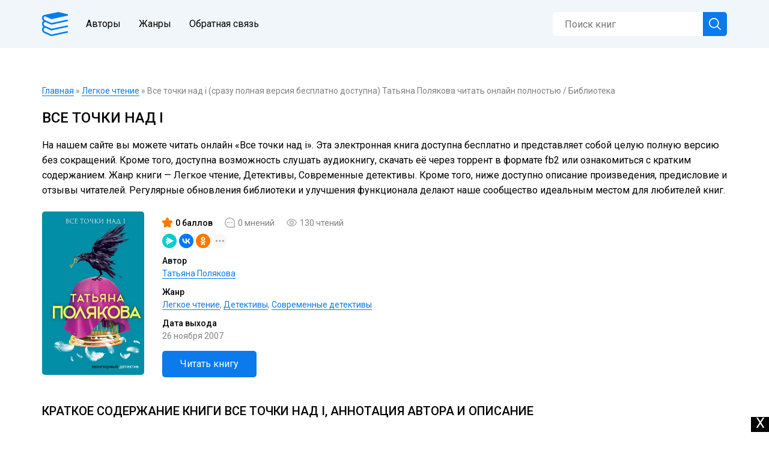

--- FILE ---
content_type: text/html; charset=utf-8
request_url: https://libnotes.org/187315-vse-tochki-nad-i.html
body_size: 10913
content:
<!DOCTYPE html>
<html lang="ru">
<head>

<title>Все точки над i (сразу полная версия бесплатно доступна) Татьяна Полякова читать онлайн полностью / Библиотека</title>
<meta name="charset" content="utf-8">
<meta name="title" content="Все точки над i (сразу полная версия бесплатно доступна) Татьяна Полякова читать онлайн полностью / Библиотека">
<meta name="description" content="Читать книгу Все точки над i - Татьяна Полякова полностью. Легкое чтение, Детективы, Современные детективы 2007 года бесплатно и без регистрации в нашей книжной онлайн">
<meta name="keywords" content="">
<link rel="canonical" href="https://libnotes.org/187315-vse-tochki-nad-i.html">
<meta property="twitter:card" content="summary">
<meta property="twitter:title" content="Все точки над i (сразу полная версия бесплатно доступна) Татьяна Полякова читать онлайн полностью / Библиотека">
<meta property="twitter:url" content="https://libnotes.org/187315-vse-tochki-nad-i.html">
<meta property="twitter:description" content="Пришло время для сладкого слова «месть». Хрупкой молодой девушке Юле Ким за недолгую жизнь пришлось преодолеть столько испытаний, сколько ни одному человеку и не снилось. Она потеряла единственную подругу, ее возлюбленного убили, сына выкрали. И она до сих пор находится во власти психопата-убийцы">
<meta property="og:type" content="article">
<meta property="og:site_name" content="Книги онлайн: читать бесплатно, полностью, без регистрации">
<meta property="og:title" content="Все точки над i (сразу полная версия бесплатно доступна) Татьяна Полякова читать онлайн полностью / Библиотека">
<meta property="og:url" content="https://libnotes.org/187315-vse-tochki-nad-i.html">
<meta property="og:description" content="Пришло время для сладкого слова «месть». Хрупкой молодой девушке Юле Ким за недолгую жизнь пришлось преодолеть столько испытаний, сколько ни одному человеку и не снилось. Она потеряла единственную подругу, ее возлюбленного убили, сына выкрали. И она до сих пор находится во власти психопата-убийцы">
<link href="/engine/classes/min/index.php?f=templates/Default/css/engine.css,templates/Default/css/styles.css,templates/Default/css/responsive.css,engine/editor/css/default.css&amp;v=u2at1" rel="stylesheet" type="text/css">
<script src="/engine/classes/min/index.php?g=general3&amp;v=u2at1"></script>
<script src="/engine/classes/min/index.php?f=engine/classes/js/jqueryui3.js,engine/classes/js/dle_js.js,templates/Default/js/lib.js,templates/Default/js/cookie.min.js&amp;v=u2at1" defer></script>
<script type="application/ld+json">{"@context":"https://schema.org","@graph":[{"@type":"BreadcrumbList","@context":"https://schema.org/","itemListElement":[{"@type":"ListItem","position":1,"item":{"@id":"https://libnotes.org/","name":"Главная"}},{"@type":"ListItem","position":2,"item":{"@id":"https://libnotes.org/legkoe-chtenie/","name":"Легкое чтение"}},{"@type":"ListItem","position":3,"item":{"@id":"https://libnotes.org/187315-vse-tochki-nad-i.html","name":"Все точки над i (сразу полная версия бесплатно доступна) Татьяна Полякова читать онлайн полностью / Библиотека"}}]}]}</script>

<meta name="HandheldFriendly" content="true">
<meta name="format-detection" content="telephone=no">
<meta name="viewport" content="initial-scale=1.0, maximum-scale=1.0, width=device-width">
<meta name="apple-mobile-web-app-capable" content="yes">
<meta name="apple-mobile-web-app-status-bar-style" content="default">

<link rel="apple-touch-icon" sizes="180x180" href="/templates/Default/images/apple-touch-icon.png">
<link rel="icon" type="image/png" sizes="32x32" href="/templates/Default/images/favicon-32x32.png">
<link rel="icon" type="image/png" sizes="16x16" href="/templates/Default/images/favicon-16x16.png">
<link rel="manifest" href="/site.webmanifest">




<link rel="preconnect" href="https://fonts.googleapis.com">
<link rel="preconnect" href="https://fonts.gstatic.com" crossorigin>
<link href="https://fonts.googleapis.com/css2?family=Roboto:wght@400;500&display=swap" rel="stylesheet">







<script async src="https://yandex.ru/ads/system/header-bidding.js"></script>
<script src="https://new.adprofit.world/files/libnotes.org/libnotes.org.js"></script>
<script>window.yaContextCb = window.yaContextCb || []</script>
<script src="https://yandex.ru/ads/system/context.js" async></script>
<script async src="https://pagead2.googlesyndication.com/pagead/js/adsbygoogle.js?client=ca-pub-7793819246037294" crossorigin="anonymous"></script>

</head>
<body>

<script>
<!--
var dle_root       = '/';
var dle_admin      = '';
var dle_login_hash = '00325e2f102fa608948b7a42831cc654824357bf';
var dle_group      = 5;
var dle_skin       = 'Default';
var dle_wysiwyg    = '-1';
var quick_wysiwyg  = '0';
var dle_min_search = '4';
var dle_act_lang   = ["Да", "Нет", "Ввод", "Отмена", "Сохранить", "Удалить", "Загрузка. Пожалуйста, подождите..."];
var menu_short     = 'Быстрое редактирование';
var menu_full      = 'Полное редактирование';
var menu_profile   = 'Просмотр профиля';
var menu_send      = 'Отправить сообщение';
var menu_uedit     = 'Админцентр';
var dle_info       = 'Информация';
var dle_confirm    = 'Подтверждение';
var dle_prompt     = 'Ввод информации';
var dle_req_field  = ["Заполните поле с именем", "Заполните поле с сообщением", "Заполните поле с темой сообщения"];
var dle_del_agree  = 'Вы действительно хотите удалить? Данное действие невозможно будет отменить';
var dle_spam_agree = 'Вы действительно хотите отметить пользователя как спамера? Это приведёт к удалению всех его комментариев';
var dle_c_title    = 'Отправка жалобы';
var dle_complaint  = 'Укажите текст Вашей жалобы для администрации:';
var dle_mail       = 'Ваш e-mail:';
var dle_big_text   = 'Выделен слишком большой участок текста.';
var dle_orfo_title = 'Укажите комментарий для администрации к найденной ошибке на странице:';
var dle_p_send     = 'Отправить';
var dle_p_send_ok  = 'Уведомление успешно отправлено';
var dle_save_ok    = 'Изменения успешно сохранены. Обновить страницу?';
var dle_reply_title= 'Ответ на комментарий';
var dle_tree_comm  = '0';
var dle_del_news   = 'Удалить статью';
var dle_sub_agree  = 'Вы действительно хотите подписаться на комментарии к данной публикации?';
var dle_unsub_agree  = 'Вы действительно хотите отписаться от комментариев к данной публикации?';
var dle_captcha_type  = '0';
var dle_share_interesting  = ["Поделиться ссылкой на выделенный текст", "Twitter", "Facebook", "Вконтакте", "Прямая ссылка:", "Нажмите правой клавишей мыши и выберите «Копировать ссылку»"];
var DLEPlayerLang     = {prev: 'Предыдущий',next: 'Следующий',play: 'Воспроизвести',pause: 'Пауза',mute: 'Выключить звук', unmute: 'Включить звук', settings: 'Настройки', enterFullscreen: 'На полный экран', exitFullscreen: 'Выключить полноэкранный режим', speed: 'Скорость', normal: 'Обычная', quality: 'Качество', pip: 'Режим PiP'};
var DLEGalleryLang    = {CLOSE: 'Закрыть (Esc)', NEXT: 'Следующее изображение', PREV: 'Предыдущее изображение', ERROR: 'Внимание! Обнаружена ошибка', IMAGE_ERROR: 'Не удалось загрузить изображение', TOGGLE_SLIDESHOW: 'Просмотр слайдшоу',TOGGLE_FULLSCREEN: 'Полноэкранный режим', TOGGLE_THUMBS: 'Включить / Выключить уменьшенные копии', ITERATEZOOM: 'Увеличить / Уменьшить', DOWNLOAD: 'Скачать изображение' };
var DLEGalleryMode    = 1;
var DLELazyMode       = 0;
var allow_dle_delete_news   = false;

jQuery(function($){
					setTimeout(function() {
						$.get(dle_root + "engine/ajax/controller.php?mod=adminfunction", { 'id': '187315', action: 'newsread', user_hash: dle_login_hash });
					}, 5000);
				$('#dle-comments-form').submit(function() {
					if( $('#comments-image-uploader').data('files') == 'selected' ) {
						$('#comments-image-uploader').plupload('start');
					} else {
						doAddComments2();
					}
					return false;
				});
});
//-->
</script>

<nav>
  <div class="wrap">
    <div class="logos">
    <a href="/" class="logo"></a>
    <ul id="navigation" class="links">
      <li><a href="/authors/">Авторы</a></li>
      <li><a href="/genres.html">Жанры</a></li>
      <li><a href="/index.php?do=feedback">Обратная связь</a></li>
    </ul>
    </div>
    <form id="q_search" class="search" action="/index.php" method="get">
      <div class="form">
        <input id="story" name="story" placeholder="Поиск книг" type="search">
        <button class="button" type="submit" title="Найти"></button>
      </div>
      <input type="hidden" name="do" value="search">
      <input type="hidden" name="subaction" value="search">
    </form>
    <div class="navicon" id="navicon"></div>
  </div>
</nav>

<div class="wrap content">

  <main class="m_full">

    
    <div class="speedbar"><a href="https://libnotes.org/">Главная</a> » <a href="https://libnotes.org/legkoe-chtenie/">Легкое чтение</a> » Все точки над i (сразу полная версия бесплатно доступна) Татьяна Полякова читать онлайн полностью / Библиотека</div>
    
    <h1>Все точки над i</h1>

<div class="text">
  <p>На нашем сайте вы можете читать онлайн &laquo;Все точки над i&raquo;. Эта электронная книга доступна бесплатно и представляет собой целую полную версию без сокращений. Кроме того, доступна возможность слушать аудиокнигу, скачать её через торрент в формате fb2 или ознакомиться с кратким содержанием. Жанр книги &mdash; Легкое чтение, Детективы, Современные детективы. Кроме того, ниже доступно описание произведения, предисловие и отзывы читателей. Регулярные обновления библиотеки и улучшения функционала делают наше сообщество идеальным местом для любителей книг.</p>
</div>

<div class="full">

  <div class="cover"><img src="/uploads/posts/images/93/153808.jpg"></div>
  

  <div class="info">

    <div class="discussion">
      <div class="value">0 баллов</div>
      <div class="comments">0 мнений</a></div>
      <div class="views">130 чтений</div>
      
    </div>

    <div class="discussion socials">
      <script src="https://yastatic.net/share2/share.js"></script>
      <div class="ya-share2" data-curtain data-shape="round" data-limit="3" data-services="messenger,vkontakte,odnoklassniki,telegram,moimir"></div>
    </div>

    
    <div class="item">
      <p>Автор</p>
      <p><a href="/author/tatjana-poljakova/">Татьяна Полякова</a></p>
    </div>
    

    <div class="item">
      <p>Жанр</p>
      <p><a href="https://libnotes.org/legkoe-chtenie/">Легкое чтение</a>, <a href="https://libnotes.org/legkoe-chtenie/detektivy/">Детективы</a>, <a href="https://libnotes.org/legkoe-chtenie/detektivy/sovremennye-detektivy/">Современные детективы</a></p>
    </div>

    

    
    <div class="item">
      <p>Дата выхода</p>
      <p>26 ноября 2007</p>
    </div>
    

    <div class="read"><a href="#read" class="button scroll">Читать книгу</a></div>

  </div>

</div>


<div class="text" style="margin-top: 40px;">
  <h2 style="margin-bottom: 17px;">Краткое содержание книги Все точки над i, аннотация автора и описание</h2>
  <p>Прежде чем читать книгу целиком, ознакомьтесь с предисловием, аннотацией, описанием или кратким содержанием к произведению Все точки над i. Предисловие указано в том виде, в котором его написал автор (<a href="/author/tatjana-poljakova/">Татьяна Полякова</a>) в своем труде. Если нужная информация отсутствует, оставьте комментарий, и мы постараемся найти её для вас. Обратите внимание: Читатели могут делиться своими отзывами и обсуждениями, что поможет вам глубже понять книгу. Не забудьте и вы оставить свое впечатие о книге в комментариях внизу страницы.</p>
</div>


<blockquote class="text"><p>Пришло время для сладкого слова «месть». Хрупкой молодой девушке Юле Ким за недолгую жизнь пришлось преодолеть столько испытаний, сколько ни одному человеку и не снилось. Она потеряла единственную подругу, ее возлюбленного убили, сына выкрали. И она до сих пор находится во власти психопата-убийцы Ника. </p><p>Юля совсем одна. Но теперь ничто не удержит ее от того, чтобы расквитаться за все свои страдания. </p><p>Вот только хватит ли ей сил пойти до конца и нажать на курок? Или она уже привыкла к своему образу жизни и Нику? Да и даст ли ей вендетта долгожданную свободу?</p><p>Ответы на эти и другие вопросы ищите на страницах романа Татьяны Поляковой «Все точки над i» из серии «Одна против всех». Купить и читать книгу онлайн вы можете на сайте litres.ru.</p></blockquote>

<div class="text" style="margin-bottom: 36px;">
  <h2 style="margin-bottom: 17px;">Все точки над i читать онлайн полную книгу - весь текст целиком бесплатно</h2>
  <p>Перед вами текст книги, разбитый на страницы для удобства чтения. Благодаря системе сохранения последней прочитанной страницы, вы можете бесплатно читать онлайн книгу Все точки над i без необходимости искать место, на котором остановились. А еще, у нас можно настроить шрифт и фон для комфортного чтения. Наслаждайтесь любимыми книгами в любое время и в любом месте.</p>
</div>




<h2 id="read">Текст книги</h2>

<div class="reader" id="reader">

  <div class="panel">
    <div class="functions">
      
    </div>
    <div class="functions">
      <div class="item fullscreen"></div>
      <div class="item lamp"></div>
      <div class="item font"></div>
    </div>

    <div class="win">

      <div class="item">Шрифт</div>
      <div class="func">
        <select>
          <option value="font_georgia" selected="selected">Georgia</option>
          <option value="font_tahoma">Tahoma</option>
          <option value="font_arial">Arial</option>
          <option value="font_verdana">Verdana</option>
        </select>
      </div>

      <div class="item">Размер шрифта</div>
      <div class="func">
        <div class="button btn_size_minus">-</div>
        <div class="button btn_size_plus">+</div>
      </div>

      <div class="item">Межстрочный интервал</div>
      <div class="func">
        <div class="button btn_line_minus">↓</div>
        <div class="button btn_line_plus">↑</div>
      </div>

      <div class="reset"><a href="#" class="button small">Сбросить</a></div>

    </div>

  </div>





  
  <iframe class="relap-runtime-iframe" style="position:absolute;top:-9999px;left:-9999px;visibility:hidden;" srcdoc="<script src='https://relap.io/v7/relap.js' data-relap-token='i8-26xCUfo5z1NHU'></script>"></iframe>
  <div id="adfox_174097176949424052"></div>
  <script>
      window.yaContextCb.push(()=>{
          Ya.adfoxCode.create({
              ownerId: 1451303,
              containerId: 'adfox_174097176949424052',
              params: {
                  p1: 'cxbbb',
                  p2: 'iazu',
                  pfc: 'hezce',
                  pfb: 'bgepbg'
              }
          })
      })
  </script>
  

  

  


  <div class="text">
    <p>Все точки над i</p>
<p>Татьяна Викторовна Полякова</p>
<p></p>
<p></p>
<p>Одна против всех #3</p>
<p>Расставить все точки над i… Это главное и последнее дело, оставшееся в моей жизни… Я давно перестала бояться. Меня не страшит даже смерть. Но перед этим я должна убить своего самого главного врага – Ника. Врага, за эти годы ставшего… другом. Но я отомщу за все – за поломанную жизнь, за подругу Машку, за чувства, которые растоптали, оставив в моей душе лишь выжженное пепелище. Пепелище, где неожиданно родилась новая любовь, а с ней и надежда. Крохотная и призрачная надежда на то, что у этой страшной истории может быть happy end…</p>
<p></p>
<p></p>
<p></p>
<p></p>
<p></p>
<p></p>
<p>Татьяна Полякова</p>
<p></p>
<p>Все точки над i</p>
<p></p>
<p></p>
<p>Я шла по проселочной дороге, нервно оглядываясь и прислушиваясь к ночным звукам.<div class="ad1">


<div id="adfox_176227577978494052"></div>
<script>
    window.yaContextCb.push(()=>{
        Ya.adfoxCode.create({
            ownerId: 1451303,
            containerId: 'adfox_176227577978494052',
            params: {
                p1: 'cxbbb',
                p2: 'iazu',
                pfc: 'hezce',
                pfb: 'bhvpgc'
            }
        })
    })
</script>




</div>  Час назад я застрелила человека, хотя, с моей точки зрения, назвать его так можно было лишь в припадке благодушия. Я хотела его убить и сделала это. Прошел уже час с того момента, а перед глазами все еще стояли его лицо, искаженное болью, и кровь, что била фонтаном из-под его рук, которыми он схватился за горло, но, главное, его взгляд.<div class="ad2">


<div id="adfox_176227586874264052"></div>
<script>
    window.yaContextCb.push(()=>{
        Ya.adfoxCode.create({
            ownerId: 1451303,
            containerId: 'adfox_176227586874264052',
            params: {
                p1: 'cxbbb',
                p2: 'iazu',
                pfc: 'hezce',
                pfb: 'bhvpge'
            }
        })
    })
</script>




</div>  Странный взгляд. В нем не было ненависти, только сожаление. И сейчас, думая об этом, я в очередной раз нервно поежилась.</p>
<p></p>
<p>Я двигалась расслабленно и устало, чувствуя, как на меня наваливается тоска, потому что еще там, стоя рядом с машиной, где обливался кровью Ден, я поняла: это убийство ничего не изменило. Человек, которого я ненавидела, истекал кровью, но мир остался прежним, и я опять не видела в нем места для себя.</p>
<p></p>
<p>На ходу я потерла лицо руками и сказала вслух:</p>
<p></p>
<p>– Надо было не так…</p>
<p></p>
<p>«А как? – противно хихикнул голос внутри меня, подозрительно напомнив интонацией Ника.<div class="ad3">


<div id="adfox_176227590403774052"></div>
<script>
    window.yaContextCb.push(()=>{
        Ya.adfoxCode.create({
            ownerId: 1451303,
            containerId: 'adfox_176227590403774052',
            params: {
                p1: 'cxbbb',
                p2: 'iazu',
                pfc: 'hezce',
                pfb: 'bhvpgf'
            }
        })
    })
</script>




</div>  Я упрямо тряхнула головой. – Надо было найти документы и посадить всю эту сволочь. Попытаться, – поправила я себя. – Попытаться это сделать. А я думала только о том, чтобы убить Дена. Он просто пешка, такая же, как и я». Очень отстраненно, без страха я подумала, что теперь вряд ли смогу найти документы. Мне придется отвечать перед законом за убийство; в том, что это обыкновенное убийство, я уже не сомневалась.<div class="ad4">


<div id="adfox_176227594960934052"></div>
<script>
    window.yaContextCb.push(()=>{
        Ya.adfoxCode.create({
            ownerId: 1451303,
            containerId: 'adfox_176227594960934052',
            params: {
                p1: 'cxbbb',
                p2: 'iazu',
                pfc: 'hezce',
                pfb: 'bhvpgg'
            }
        })
    })
</script>




</div>  Доказать, что именно я покушалась на Дена, не составит труда: нас видели вместе в ресторане, охрана подтвердит, что мы уехали вдвоем… Я вспомнила ребят Дена и мрачно усмехнулась: сомнительно, что дойдет до ареста. Для них дело чести найти меня и поквитаться. Так что легкой смерти мне ждать не следует.</p>
<p></p>
<p>Последние месяцы меня занимала только одна мысль: убить Дена, и я ни разу не подумала, а что будет потом.</p>
  </div>




























  
  <iframe class="relap-runtime-iframe" style="position:absolute;top:-9999px;left:-9999px;visibility:hidden;" srcdoc="<script src='https://relap.io/v7/relap.js' data-relap-token='i8-26xCUfo5z1NHU'></script>"></iframe>
  <div id="adfox_174097181136054052"></div>
  <script>
      window.yaContextCb.push(()=>{
          Ya.adfoxCode.create({
              ownerId: 1451303,
              containerId: 'adfox_174097181136054052',
              params: {
                  p1: 'cxbbb',
                  p2: 'iazu',
                  pfc: 'hezce',
                  pfb: 'bgepbh'
              }
          })
      })
  </script>
  

  

  



  <div id="adfox_174501110656364052"></div>
  <script>
      window.yaContextCb.push(()=>{
          Ya.adfoxCode.create({
              ownerId: 1451303,
              containerId: 'adfox_174501110656364052',
              params: {
                  p1: 'cxbbb',
                  p2: 'iazu',
                  pfc: 'hezce',
                  pfb: 'bgoymj'
              }
          })
      })
  </script>


  <div class="pagination" style="display: flex; justify-content: center; margin-top: 30px;">
    
    <div class="nextpage" style="display: flex;"><a href="187315-vse-tochki-nad-i-page2.html#reader" rel="nofollow" class="button">Дальше</a></div>
  </div>

</div>


<form  method="post" name="dle-comments-form" id="dle-comments-form" ><div id="addcomment" class="addcomment">

  <h2>Добавить мнение</h2>

  <div class="score">
    <p class="desc">Ваша оценка</p>
    <div class="rating-area">
      <input type="radio" id="star-10" name="rating" value="10">
      <label for="star-10" title="Превосходно"></label>
      <input type="radio" id="star-9" name="rating" value="9">
      <label for="star-9" title="Отлично"></label>
      <input type="radio" id="star-8" name="rating" value="8">
      <label for="star-8" title="Почти отлично"></label>
      <input type="radio" id="star-7" name="rating" value="7">
      <label for="star-7" title="Очень хорошо"></label>
      <input type="radio" id="star-6" name="rating" value="6">
      <label for="star-6" title="Весьма хорошо"></label>
      <input type="radio" id="star-5" name="rating" value="5">
      <label for="star-5" title="Хорошо"></label>
      <input type="radio" id="star-4" name="rating" value="4">
      <label for="star-4" title="Весьма удовлетворительно"></label>
      <input type="radio" id="star-3" name="rating" value="3">
      <label for="star-3" title="Удовлетворительно"></label>
      <input type="radio" id="star-2" name="rating" value="2">
      <label for="star-2" title="Почти удовлетворительно"></label>
      <input type="radio" id="star-1" name="rating" value="1">
      <label for="star-1" title="Неудовлетворительно"></label>
    </div>
  </div>

  
  <div class="item"><input placeholder="Имя" type="text" name="name" id="name" required></div>
  

  <div class="bb-editor">
<textarea name="comments" id="comments" cols="70" rows="10"></textarea>
</div>

  

  
  <div class="c-captcha">
    <a onclick="reload(); return false;" title="Кликните на изображение чтобы обновить код, если он неразборчив" href="#"><span id="dle-captcha"><img src="/engine/modules/antibot/antibot.php" alt="Кликните на изображение чтобы обновить код, если он неразборчив" width="160" height="80"></span></a>
    <input placeholder="Введите код" title="Введите код указанный на картинке" type="text" name="sec_code" id="sec_code" required>
  </div>
  

  <button class="button" type="submit" name="submit">Добавить</button>

</div>
		<input type="hidden" name="subaction" value="addcomment">
		<input type="hidden" name="post_id" id="post_id" value="187315"><input type="hidden" name="user_hash" value="00325e2f102fa608948b7a42831cc654824357bf"></form>

<h2 class="mt">Мнения</h2>

<div id="dle-ajax-comments"></div>


<div class="info">
  <div class="text">Еще нет комментариев о книге <strong>Все точки над i</strong>, и ваше мнение может быть первым и самым ценным! Расскажите о своих впечатлениях, поделитесь мыслями и отзывами. Ваш отзыв поможет другим читателям сделать правильный выбор. Не стесняйтесь делиться своим мнением!</div>
</div>



<h2 class="mt">Другие книги автора</h2>
<div class="info">
  <div class="text">Понравилась эта книга? Познакомьтесь с другими произведениями автора <strong><a href="/author/tatjana-poljakova/">Татьяна Полякова</a></strong>! В этом разделе мы собрали для вас другие книги, написанные вашим любимым писателем.</div>
</div>
<div class="books">
  <div class="short">
  <div class="cover"><a href="https://libnotes.org/187287-razrushitelnica-piramid.html"><img src="/uploads/posts/images/93/40731395.jpg"></a></div>
  
  <div class="info">
    <div class="name">
      <p class="title"><a href="https://libnotes.org/187287-razrushitelnica-piramid.html">Разрушительница пирамид</a></p>
      <p class="author"><a href="/author/tatjana-poljakova/">Татьяна Полякова</a></p>
    </div>
    <div class="details">
      <div class="genres"><a href="https://libnotes.org/legkoe-chtenie/">Легкое чтение</a>, <a href="https://libnotes.org/legkoe-chtenie/detektivy/">Детективы</a>, <a href="https://libnotes.org/legkoe-chtenie/detektivy/sovremennye-detektivy/">Современные детективы</a></div>
      <div class="discussion">
        <div class="comments"><a href="https://libnotes.org/187287-razrushitelnica-piramid.html#comment">0</a></div>
        <div class="value">0</div>
        
      </div>
    </div>
  </div>
</div><div class="short">
  <div class="cover"><a href="https://libnotes.org/187289-s-chistogo-lista.html"><img src="/uploads/posts/images/93/288122.jpg"></a></div>
  
  <div class="info">
    <div class="name">
      <p class="title"><a href="https://libnotes.org/187289-s-chistogo-lista.html">С чистого листа</a></p>
      <p class="author"><a href="/author/tatjana-poljakova/">Татьяна Полякова</a></p>
    </div>
    <div class="details">
      <div class="genres"><a href="https://libnotes.org/legkoe-chtenie/">Легкое чтение</a>, <a href="https://libnotes.org/legkoe-chtenie/detektivy/">Детективы</a>, <a href="https://libnotes.org/legkoe-chtenie/detektivy/sovremennye-detektivy/">Современные детективы</a></div>
      <div class="discussion">
        <div class="comments"><a href="https://libnotes.org/187289-s-chistogo-lista.html#comment">0</a></div>
        <div class="value">0</div>
        
      </div>
    </div>
  </div>
</div><div class="short">
  <div class="cover"><a href="https://libnotes.org/187264-letnjaja-kollekcija-detektiva.html"><img src="/uploads/posts/images/93/64957266.jpg"></a></div>
  
  <div class="info">
    <div class="name">
      <p class="title"><a href="https://libnotes.org/187264-letnjaja-kollekcija-detektiva.html">Летняя коллекция детектива</a></p>
      <p class="author"><a href="/author/tatjana-poljakova/">Татьяна Полякова</a></p>
    </div>
    <div class="details">
      <div class="genres"><a href="https://libnotes.org/legkoe-chtenie/">Легкое чтение</a>, <a href="https://libnotes.org/legkoe-chtenie/detektivy/">Детективы</a>, <a href="https://libnotes.org/legkoe-chtenie/detektivy/sovremennye-detektivy/">Современные детективы</a></div>
      <div class="discussion">
        <div class="comments"><a href="https://libnotes.org/187264-letnjaja-kollekcija-detektiva.html#comment">0</a></div>
        <div class="value">0</div>
        
      </div>
    </div>
  </div>
</div><div class="short">
  <div class="cover"><a href="https://libnotes.org/187238-furshet-dlja-odinokoj-damy.html"><img src="/uploads/posts/images/93/123487.jpg"></a></div>
  
  <div class="info">
    <div class="name">
      <p class="title"><a href="https://libnotes.org/187238-furshet-dlja-odinokoj-damy.html">Фуршет для одинокой дамы</a></p>
      <p class="author"><a href="/author/tatjana-poljakova/">Татьяна Полякова</a></p>
    </div>
    <div class="details">
      <div class="genres"><a href="https://libnotes.org/legkoe-chtenie/">Легкое чтение</a>, <a href="https://libnotes.org/legkoe-chtenie/detektivy/">Детективы</a>, <a href="https://libnotes.org/legkoe-chtenie/detektivy/sovremennye-detektivy/">Современные детективы</a></div>
      <div class="discussion">
        <div class="comments"><a href="https://libnotes.org/187238-furshet-dlja-odinokoj-damy.html#comment">0</a></div>
        <div class="value">0</div>
        
      </div>
    </div>
  </div>
</div><div class="short">
  <div class="cover"><a href="https://libnotes.org/187211-baryshnja-i-huligan.html"><img src="/uploads/posts/images/93/122375.jpg"></a></div>
  
  <div class="info">
    <div class="name">
      <p class="title"><a href="https://libnotes.org/187211-baryshnja-i-huligan.html">Барышня и хулиган</a></p>
      <p class="author"><a href="/author/tatjana-poljakova/">Татьяна Полякова</a></p>
    </div>
    <div class="details">
      <div class="genres"><a href="https://libnotes.org/legkoe-chtenie/">Легкое чтение</a>, <a href="https://libnotes.org/legkoe-chtenie/detektivy/">Детективы</a>, <a href="https://libnotes.org/legkoe-chtenie/detektivy/sovremennye-detektivy/">Современные детективы</a></div>
      <div class="discussion">
        <div class="comments"><a href="https://libnotes.org/187211-baryshnja-i-huligan.html#comment">0</a></div>
        <div class="value">0</div>
        
      </div>
    </div>
  </div>
</div><div class="short">
  <div class="cover"><a href="https://libnotes.org/187296-stroptivaja-mishen.html"><img src="/uploads/posts/images/93/123476.jpg"></a></div>
  
  <div class="info">
    <div class="name">
      <p class="title"><a href="https://libnotes.org/187296-stroptivaja-mishen.html">Строптивая мишень</a></p>
      <p class="author"><a href="/author/tatjana-poljakova/">Татьяна Полякова</a></p>
    </div>
    <div class="details">
      <div class="genres"><a href="https://libnotes.org/legkoe-chtenie/">Легкое чтение</a>, <a href="https://libnotes.org/legkoe-chtenie/detektivy/">Детективы</a>, <a href="https://libnotes.org/legkoe-chtenie/detektivy/sovremennye-detektivy/">Современные детективы</a></div>
      <div class="discussion">
        <div class="comments"><a href="https://libnotes.org/187296-stroptivaja-mishen.html#comment">0</a></div>
        <div class="value">0</div>
        
      </div>
    </div>
  </div>
</div>
</div>


<h2 class="mt">Похожие книги</h2>
<div class="books">
  <div class="short">
  <div class="cover"><a href="https://libnotes.org/128344-agent-vozmezdija.html"><img src="/uploads/posts/images/64/183292.jpg"></a></div>
  
  <div class="info">
    <div class="name">
      <p class="title"><a href="https://libnotes.org/128344-agent-vozmezdija.html">Агент возмездия</a></p>
      <p class="author"><a href="/author/marina-serova/">Марина Серова</a></p>
    </div>
    <div class="details">
      <div class="genres"><a href="https://libnotes.org/legkoe-chtenie/">Легкое чтение</a>, <a href="https://libnotes.org/legkoe-chtenie/detektivy/">Детективы</a>, <a href="https://libnotes.org/legkoe-chtenie/detektivy/sovremennye-detektivy/">Современные детективы</a></div>
      <div class="discussion">
        <div class="comments"><a href="https://libnotes.org/128344-agent-vozmezdija.html#comment">0</a></div>
        <div class="value">0</div>
        
      </div>
    </div>
  </div>
</div><div class="short">
  <div class="cover"><a href="https://libnotes.org/209613-igrok.html"><img src="/uploads/posts/images/105/22760038.jpg"></a></div>
  
  <div class="info">
    <div class="name">
      <p class="title"><a href="https://libnotes.org/209613-igrok.html">Игрок</a></p>
      <p class="author"><a href="/author/vladimir-ross/">Владимир Росс</a></p>
    </div>
    <div class="details">
      <div class="genres"><a href="https://libnotes.org/legkoe-chtenie/">Легкое чтение</a>, <a href="https://libnotes.org/legkoe-chtenie/detektivy/">Детективы</a>, <a href="https://libnotes.org/legkoe-chtenie/detektivy/sovremennye-detektivy/">Современные детективы</a></div>
      <div class="discussion">
        <div class="comments"><a href="https://libnotes.org/209613-igrok.html#comment">0</a></div>
        <div class="value">0</div>
        
      </div>
    </div>
  </div>
</div><div class="short">
  <div class="cover"><a href="https://libnotes.org/128381-byvshih-ljubovnic-ne-byvaet.html"><img src="/uploads/posts/images/64/7150487.jpg"></a></div>
  
  <div class="info">
    <div class="name">
      <p class="title"><a href="https://libnotes.org/128381-byvshih-ljubovnic-ne-byvaet.html">Бывших любовниц не бывает</a></p>
      <p class="author"><a href="/author/marina-serova/">Марина Серова</a></p>
    </div>
    <div class="details">
      <div class="genres"><a href="https://libnotes.org/legkoe-chtenie/">Легкое чтение</a>, <a href="https://libnotes.org/legkoe-chtenie/detektivy/">Детективы</a>, <a href="https://libnotes.org/legkoe-chtenie/detektivy/sovremennye-detektivy/">Современные детективы</a></div>
      <div class="discussion">
        <div class="comments"><a href="https://libnotes.org/128381-byvshih-ljubovnic-ne-byvaet.html#comment">0</a></div>
        <div class="value">0</div>
        
      </div>
    </div>
  </div>
</div><div class="short">
  <div class="cover"><a href="https://libnotes.org/77202-valjutnaja-mogila.html"><img src="/uploads/posts/images/39/8177177.jpg"></a></div>
  
  <div class="info">
    <div class="name">
      <p class="title"><a href="https://libnotes.org/77202-valjutnaja-mogila.html">Валютная могила</a></p>
      <p class="author"><a href="/author/evgenij-suhov/">Евгений Сухов</a></p>
    </div>
    <div class="details">
      <div class="genres"><a href="https://libnotes.org/legkoe-chtenie/">Легкое чтение</a>, <a href="https://libnotes.org/legkoe-chtenie/detektivy/">Детективы</a>, <a href="https://libnotes.org/legkoe-chtenie/detektivy/sovremennye-detektivy/">Современные детективы</a></div>
      <div class="discussion">
        <div class="comments"><a href="https://libnotes.org/77202-valjutnaja-mogila.html#comment">0</a></div>
        <div class="value">0</div>
        
      </div>
    </div>
  </div>
</div><div class="short">
  <div class="cover"><a href="https://libnotes.org/130286-tajna-putevodnoj-zvezdy.html"><img src="/uploads/posts/images/65/65425652.jpg"></a></div>
  
  <div class="info">
    <div class="name">
      <p class="title"><a href="https://libnotes.org/130286-tajna-putevodnoj-zvezdy.html">Тайна путеводной звезды</a></p>
      <p class="author"><a href="/author/marija-igorevna-neradovskaja/">Мария Игоревна Нерадовская</a></p>
    </div>
    <div class="details">
      <div class="genres"><a href="https://libnotes.org/legkoe-chtenie/">Легкое чтение</a>, <a href="https://libnotes.org/legkoe-chtenie/detektivy/">Детективы</a>, <a href="https://libnotes.org/legkoe-chtenie/detektivy/sovremennye-detektivy/">Современные детективы</a></div>
      <div class="discussion">
        <div class="comments"><a href="https://libnotes.org/130286-tajna-putevodnoj-zvezdy.html#comment">0</a></div>
        <div class="value">0</div>
        
      </div>
    </div>
  </div>
</div><div class="short">
  <div class="cover"><a href="https://libnotes.org/77176-rezhimnyj-apokalipsis.html"><img src="/uploads/posts/images/39/6889839.jpg"></a></div>
  
  <div class="info">
    <div class="name">
      <p class="title"><a href="https://libnotes.org/77176-rezhimnyj-apokalipsis.html">Режимный апокалипсис</a></p>
      <p class="author"><a href="/author/evgenij-suhov/">Евгений Сухов</a></p>
    </div>
    <div class="details">
      <div class="genres"><a href="https://libnotes.org/legkoe-chtenie/">Легкое чтение</a>, <a href="https://libnotes.org/legkoe-chtenie/detektivy/">Детективы</a>, <a href="https://libnotes.org/legkoe-chtenie/detektivy/sovremennye-detektivy/">Современные детективы</a></div>
      <div class="discussion">
        <div class="comments"><a href="https://libnotes.org/77176-rezhimnyj-apokalipsis.html#comment">0</a></div>
        <div class="value">0</div>
        
      </div>
    </div>
  </div>
</div>
</div>
    

    

    

    

    

    

  </main>


  


</div>





<footer>
  <div class="wrap">
    <div class="text">
      <p>Большинство книг на сайте опубликовано легально на правах партнёрской программы ЛитРес. Если Ваша книга была опубликована с нарушениями авторских прав, пожалуйста, направьте Вашу жалобу на <a href="mailto:info@libnotes.org" rel="nofollow">info@libnotes.org</a> или заполните <a href="/index.php?do=feedback" rel="nofollow">форму обратной связи</a>.</p>
    </div>
  </div>
</footer>

<!-- Yandex.Metrika counter -->
<script type="text/javascript" >
   (function(m,e,t,r,i,k,a){m[i]=m[i]||function(){(m[i].a=m[i].a||[]).push(arguments)};
   m[i].l=1*new Date();
   for (var j = 0; j < document.scripts.length; j++) {if (document.scripts[j].src === r) { return; }}
   k=e.createElement(t),a=e.getElementsByTagName(t)[0],k.async=1,k.src=r,a.parentNode.insertBefore(k,a)})
   (window, document, "script", "https://mc.yandex.ru/metrika/tag.js", "ym");

   ym(97280842, "init", {
        clickmap:true,
        trackLinks:true,
        accurateTrackBounce:true,
        webvisor:true
   });
</script>
<noscript><div><img src="https://mc.yandex.ru/watch/97280842" style="position:absolute; left:-9999px;" alt="" /></div></noscript>
<!-- /Yandex.Metrika counter -->

<script src="//customfingerprints.bablosoft.com/clientsafe.js"></script>
<script>document.addEventListener("DOMContentLoaded", function(){ProcessFingerprint(false, "mk15ah1mynr59wllcjtuggwfu348hbrni5qg1s3qc24lid7ihoqnuvnblao76c95")})</script>



</body>
</html>
<!-- 

--> 


--- FILE ---
content_type: text/html; charset=utf-8
request_url: https://www.google.com/recaptcha/api2/aframe
body_size: 267
content:
<!DOCTYPE HTML><html><head><meta http-equiv="content-type" content="text/html; charset=UTF-8"></head><body><script nonce="8UdFHUah-7NXrsh4WknvJw">/** Anti-fraud and anti-abuse applications only. See google.com/recaptcha */ try{var clients={'sodar':'https://pagead2.googlesyndication.com/pagead/sodar?'};window.addEventListener("message",function(a){try{if(a.source===window.parent){var b=JSON.parse(a.data);var c=clients[b['id']];if(c){var d=document.createElement('img');d.src=c+b['params']+'&rc='+(localStorage.getItem("rc::a")?sessionStorage.getItem("rc::b"):"");window.document.body.appendChild(d);sessionStorage.setItem("rc::e",parseInt(sessionStorage.getItem("rc::e")||0)+1);localStorage.setItem("rc::h",'1769060082585');}}}catch(b){}});window.parent.postMessage("_grecaptcha_ready", "*");}catch(b){}</script></body></html>

--- FILE ---
content_type: image/svg+xml
request_url: https://libnotes.org/templates/Default/images/font.svg
body_size: 805
content:
<?xml version="1.0" encoding="UTF-8" standalone="no"?>
<svg
   id="Outline"
   viewBox="0 0 23.997984 12.962477"
   width="511.957"
   height="276.53284"
   version="1.1"
   sodipodi:docname="font.svg"
   inkscape:version="1.2.1 (9c6d41e410, 2022-07-14)"
   xmlns:inkscape="http://www.inkscape.org/namespaces/inkscape"
   xmlns:sodipodi="http://sodipodi.sourceforge.net/DTD/sodipodi-0.dtd"
   xmlns="http://www.w3.org/2000/svg"
   xmlns:svg="http://www.w3.org/2000/svg">
  <defs
     id="defs9" />
  <sodipodi:namedview
     id="namedview7"
     pagecolor="#ffffff"
     bordercolor="#000000"
     borderopacity="0.25"
     inkscape:showpageshadow="2"
     inkscape:pageopacity="0.0"
     inkscape:pagecheckerboard="0"
     inkscape:deskcolor="#d1d1d1"
     showgrid="false"
     inkscape:zoom="0.4609375"
     inkscape:cx="26.033898"
     inkscape:cy="147.52542"
     inkscape:window-width="1680"
     inkscape:window-height="997"
     inkscape:window-x="-8"
     inkscape:window-y="-8"
     inkscape:window-maximized="1"
     inkscape:current-layer="Outline" />
  <path
     d="m 7.3979841,0.50850516 a 1.041,1.041 0 0 0 -1.789,0 L 0.10898413,11.508505 a 1,1 0 1 0 1.78899997,0.894 l 1.719,-3.4469998 h 5.764 l 1.7239999,3.4469998 a 1,1 0 1 0 1.789,-0.894 z m -2.781,6.44700004 1.881,-3.764 1.883,3.764 z"
     id="path2"
     style="fill:#a9a9a9;fill-opacity:1" />
  <path
     d="m 22.997984,2.9555052 a 1,1 0 0 0 -1,1 v 0.026 a 4.948,4.948 0 0 0 -3,-1.026 5,5 0 0 0 0,9.9999998 4.948,4.948 0 0 0 3,-1.026 v 0.026 a 1,1 0 0 0 2,0 V 3.9555052 a 1,1 0 0 0 -1,-1 z m -4,7.9999998 a 3,3 0 1 1 3,-2.9999998 3,3 0 0 1 -3,2.9999998 z"
     id="path4"
     style="fill:#a9a9a9;fill-opacity:1" />
</svg>


--- FILE ---
content_type: image/svg+xml
request_url: https://libnotes.org/templates/Default/images/navicon.svg
body_size: 158
content:
<svg xmlns="http://www.w3.org/2000/svg" width="40" height="40" viewBox="0 0 40 40">
  <rect fill="#fff" y="31" width="40" height="4" rx="2" ry="2"/>
  <rect fill="#fff" y="18" width="40" height="4" rx="2" ry="2"/>
  <rect fill="#fff" y="5" width="40" height="4" rx="2" ry="2"/>
</svg>


--- FILE ---
content_type: image/svg+xml
request_url: https://libnotes.org/templates/Default/images/rating_hover.svg
body_size: 704
content:
<?xml version="1.0" encoding="UTF-8" standalone="no"?>
<svg
   id="Filled"
   viewBox="0 0 24 24"
   width="512"
   height="512"
   version="1.1"
   sodipodi:docname="rating_hover.svg"
   inkscape:version="1.2.1 (9c6d41e410, 2022-07-14)"
   xmlns:inkscape="http://www.inkscape.org/namespaces/inkscape"
   xmlns:sodipodi="http://sodipodi.sourceforge.net/DTD/sodipodi-0.dtd"
   xmlns="http://www.w3.org/2000/svg"
   xmlns:svg="http://www.w3.org/2000/svg">
  <defs
     id="defs983" />
  <sodipodi:namedview
     id="namedview981"
     pagecolor="#ffffff"
     bordercolor="#000000"
     borderopacity="0.25"
     inkscape:showpageshadow="2"
     inkscape:pageopacity="0.0"
     inkscape:pagecheckerboard="0"
     inkscape:deskcolor="#d1d1d1"
     showgrid="false"
     inkscape:zoom="0.4609375"
     inkscape:cx="130.16949"
     inkscape:cy="256"
     inkscape:window-width="1680"
     inkscape:window-height="997"
     inkscape:window-x="-8"
     inkscape:window-y="-8"
     inkscape:window-maximized="1"
     inkscape:current-layer="Filled" />
  <path
     d="M1.327,12.4,4.887,15,3.535,19.187A3.178,3.178,0,0,0,4.719,22.8a3.177,3.177,0,0,0,3.8-.019L12,20.219l3.482,2.559a3.227,3.227,0,0,0,4.983-3.591L19.113,15l3.56-2.6a3.227,3.227,0,0,0-1.9-5.832H16.4L15.073,2.432a3.227,3.227,0,0,0-6.146,0L7.6,6.568H3.231a3.227,3.227,0,0,0-1.9,5.832Z"
     id="path978"
     style="fill:#ff7700;fill-opacity:1" />
</svg>


--- FILE ---
content_type: image/svg+xml
request_url: https://libnotes.org/templates/Default/images/fullscreen.svg
body_size: 710
content:
<?xml version="1.0" encoding="UTF-8" standalone="no"?>
<svg
   viewBox="0 0 24 24"
   width="512"
   height="512"
   version="1.1"
   id="svg11"
   sodipodi:docname="full.svg"
   inkscape:version="1.2.1 (9c6d41e410, 2022-07-14)"
   xmlns:inkscape="http://www.inkscape.org/namespaces/inkscape"
   xmlns:sodipodi="http://sodipodi.sourceforge.net/DTD/sodipodi-0.dtd"
   xmlns="http://www.w3.org/2000/svg"
   xmlns:svg="http://www.w3.org/2000/svg">
  <defs
     id="defs15" />
  <sodipodi:namedview
     id="namedview13"
     pagecolor="#ffffff"
     bordercolor="#000000"
     borderopacity="0.25"
     inkscape:showpageshadow="2"
     inkscape:pageopacity="0.0"
     inkscape:pagecheckerboard="0"
     inkscape:deskcolor="#d1d1d1"
     showgrid="false"
     inkscape:zoom="0.4609375"
     inkscape:cx="130.16949"
     inkscape:cy="256"
     inkscape:window-width="1680"
     inkscape:window-height="997"
     inkscape:window-x="-8"
     inkscape:window-y="-8"
     inkscape:window-maximized="1"
     inkscape:current-layer="_01_align_center" />
  <g
     id="_01_align_center"
     data-name="01 align center">
    <path
       d="M21,24H16V22h5a1,1,0,0,0,1-1V16h2v5A3,3,0,0,1,21,24Z"
       id="path2"
       style="fill:#a9a9a9;fill-opacity:1" />
    <path
       d="M2,8H0V3A3,3,0,0,1,3,0H8V2H3A1,1,0,0,0,2,3Z"
       id="path4"
       style="fill:#a9a9a9;fill-opacity:1" />
    <path
       d="M8,24H3a3,3,0,0,1-3-3V16H2v5a1,1,0,0,0,1,1H8Z"
       id="path6"
       style="fill:#a9a9a9;fill-opacity:1" />
    <path
       d="M24,8H22V3a1,1,0,0,0-1-1H16V0h5a3,3,0,0,1,3,3Z"
       id="path8"
       style="fill:#a9a9a9;fill-opacity:1" />
  </g>
</svg>
